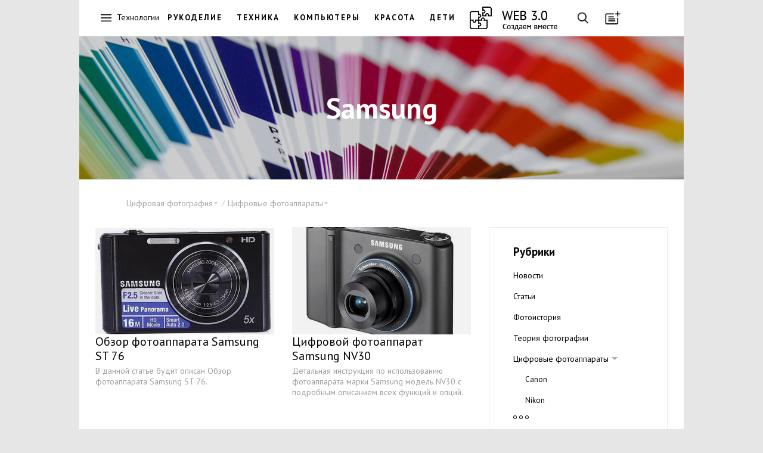

--- FILE ---
content_type: text/html; charset=cp1251
request_url: https://web-3.ru/ephoto/camera/samsung/
body_size: 10290
content:
<!DOCTYPE html>
<html lang="ru">
<head>
    <meta name="viewport" content="width=device-width, initial-scale=1, maximum-scale=1, user-scalable=no"/>

  <title>Цифровая фотография / Samsung / Цифровые фотоаппараты</title>
    <meta name="Description" content="Все о цифровой фотографии и цифровых фотоаппаратах. Обзоры, тесты фотокамер. Общение с единомышленниками, помощь в выборе фотоаппарата, обсуждение новинок. Советы по выбору фотоаппарата и фотообъектива. Фотогалереи известных фотографов. Словарь фото терминов. Полезные ресурсы по цифровой фотографии." />  <meta name="Keywords" content="Цифровая фотография цифровые фотоаппараты" />      <meta name="5a7286da9da8b35c90e53363a3b6d9f1" content="">
<meta name='yandex-verification' content='663e7416f175714d' />

<!--[if lt IE 9]>
    <script src=http://html5shiv.googlecode.com/svn/trunk/html5.js></script>
<![endif]-->

    <link rel="stylesheet" href="//web-3.ru/build/css/vendor.min.css"/>
    <link rel="stylesheet" href="//web-3.ru/build/css/main.min.css?11"/>
    <link href="https://fonts.googleapis.com/css?family=PT+Sans:400,700&subset=latin,cyrillic" rel="stylesheet" type="text/css"/>



<script>
function checkImg(e){var t=!1,o=e.src,i=/cacheimages\/..\/(.*)/i,n=o.match(i);if(n&&GetCookie(n[1])&&(t=!0),!t){var i=/data\/products\/gallery\/(.*)/i,n=o.match(i);n&&GetCookie(n[1])&&(t=!0)}t&&("function"==typeof loadToCache?(DeleteCookie(n[1]),loadToCache(e)):setTimeout(function(){checkImg(e)},500))}function setRefer(){if(!IsCookieEnabled)return!1;var e=new Date;e=e.getTime(),SetCookie("time_start",e);var t=GetCookie("tkat_refer");t||SetCookie("tkat_refer",document.referrer?document.referrer:"bookmark "+document.location.href,e+288e5,"."+String(window.location.hostname.match(/[a-z0-9\-]+\.[a-z]+$/)),"/")}function SetCookie(e,t){var o=SetCookie.arguments,i=SetCookie.arguments.length;if(2==i)return void(document.cookie=e+"="+escape(t.toString())+"; path=/");var n=!1;if(i>2&&null!=o[2]){var r="number"!=typeof o[2]?Date.parse(o[2].toString()):o[2];isNaN(r)||(n=new Date(r))}document.cookie=e+"="+escape(t.toString())+(n?"; expires="+n.toGMTString():"")+(i>3&&o[3]?"; domain="+o[3]:"")+(i>4&&o[4]?"; path="+o[4]:"; path=/")+(i>5&&o[5]?"; secure":"")}function GetCookie(e){if("string"==typeof e&&e.length){var t,o=0,i=e+"=",n=document.cookie;do if(t=o+i.length,n.substring(o,t)==i){var r=n.indexOf(";",t);return 0>r&&(r=n.length),unescape(n.substring(t,r))}while(o=n.indexOf(" ",t)+1)}return null}function DeleteCookie(e){document.cookie=e+"=0; expires="+new Date(0).toGMTString()}function IsCookieEnabled(){if("undefined"!=typeof navigator.cookieEnabled)return navigator.cookieEnabled;var e="__V_TEST_COOKIE_NAME_";return SetCookie(e,"1"),null!=GetCookie(e)?(DeleteCookie(e),!0):!1}authValue=GetCookie("Web3CookieAuthor")?"auth":"noauth",setRefer(),setInterval(function(){SetCookie("time_action",(new Date).getTime())},1e3);
</script>


<!-- Google.Analitics -->
<script>
  (function(i,s,o,g,r,a,m){i['GoogleAnalyticsObject']=r;i[r]=i[r]||function(){
  (i[r].q=i[r].q||[]).push(arguments)},i[r].l=1*new Date();a=s.createElement(o),
  m=s.getElementsByTagName(o)[0];a.async=1;a.src=g;m.parentNode.insertBefore(a,m)
  })(window,document,'script','//www.google-analytics.com/analytics.js','ga');
  ga('create', 'UA-45167799-1', {'allowLinker':true});
  ga('require','linker');
  ga('linker:autoLink',['tkat.ru']);
  ga('send', 'pageview', {'dimension1' : authValue} );
  setTimeout("ga('send', 'event', '30_seconds', 'read')",30000);
</script>
<!-- /Google.Analitics -->


<!-- Yandex.RTB -->
<script src="//an.yandex.ru/system/context.js"></script>

<!--script>window.yaCon­textCb=window.yaCont­extCb||[]</script>
<script src="https://yandex.ru/ad­s/system/context.js" async></script-->

<style>.page--main{padding-top: 0 !important;}</style>
</head>
<body id="body" class="body">



<!--style>
.main-nav__logo { height: 45px !important; }
.main-nav__llogo:hover:before, .main-nav__llogo:hover:after {
    background: transparent !important;
}
</style>
<style>
.main-nav { /*position: relative;*/ padding-top: 50px;
    background: #FFFFFF url("/images/web_decor.jpg") repeat-x scroll left top !important;
}
.main-nav__logo { top: 60px; /*background-image: url("/images/web_logo_ny.png"); */}
/*@media screen and (min-width: 200px) and (max-width: 640px) { .main-nav__logo { background-image: none !important; } }*/
</style>
<!--style>
.main-nav__logo { background-image: url("/images/logo.23.png"); }
@media screen and (min-width: 200px) and (max-width: 640px) { .main-nav__logo { background-image: none !important; } }
</style-->

<header>
  <nav class="main-nav">
      <a href="" class="main-nav__btn main-nav__burger"></a>
      
    <a href="https://web-3.ru" class="main-nav__logo" ></a>

        <div class="main-nav__horizont-menu">
      <ul class="main-nav__horizont-menu">
              <li><span>Технологии</span></li>
                      <li><a href="//fancywork.web-3.ru/" class="">Рукоделие</a></li>
        <li><a href="//bt.web-3.ru/" class="" title="Бытовая техника" >Техника</a></li>
        <li><a href="//comp.web-3.ru/" class="">Компьютеры</a></li>
        <li><a href="//beauty.web-3.ru/" class="" title="Красота и здоровье">Красота</a></li>
        <li><a href="//baby.web-3.ru/" class="" title="Воспитание детей">Дети</a></li>
              <li><a href="https://web-3.ru" class="main-nav__llogo"></a></li>
      </ul>
    </div>
    
    <div class="main-nav__buttons">
      <a href="" class="main-nav__btn main-nav__btn--search"></a>
      <a href="" class="main-nav__btn main-nav__btn--add" title="Загрузка мастера публикаций"
        data-link="/ajax.php?mod=publicsBundle&amp;lib=master&amp;act=open&amp;admin=0&amp;siteId=103&amp;razdelId=2529"></a><a class="main-nav__btn--auth" data-link="//web-3.ru/admin.php?mod=w3UsersBundle&amp;lib=auth&amp;admin=0" title="Авторизация в системе">войти</a></div>
    <div class="search">

<div class="ya-site-form ya-site-form_inited_no" onclick="return {'bg': 'transparent', 'publicname': 'web-3', 'target': '_self', 'language': 'ru', 'encoding': 'windows-1251', 'suggest': true, 'tld': 'ru', 'site_suggest': true, 'action': '/search/', 'constraintid': '5', 'webopt': false, 'fontsize': 16, 'arrow': false, 'fg': '#000000', 'searchid': '2092229', 'logo': 'rb', 'websearch': false, 'type': 3}">
<form action="http://yandex.ru/sitesearch" method="get" target="_self"><input type="hidden" name="searchid" value="2092229" /><input type="hidden" name="l10n" value="ru" /><input type="hidden" name="reqenc" value="" /><input class="search__input" placeholder="Введите ваш запрос..." type="text" name="text" value="" /><input type="submit" value="Найти" style="display:none;" /></form>
</div>
<button class="search__btn">Найти</button>
    </div>


  </nav>

  <nav class="main-menu">
    <div class="main-menu__first-level">
      <a href="" class="main-menu__btn-close"></a>
      <ul class="main-menu__list">
              <li class="main-menu__main-link"><a class="link-hot" href="">
          <div class="main-menu__icon icons-hot"></div>
          <span>Горячее</span>
        </a></li>
                      <li class="main-menu__main-link"><a href="">
          <img src="/images/menu/avto.png" class="main-menu__icon" alt="" />
          <span>Авто</span>
        </a></li>
                <li class="main-menu__main-link"><a href="">
          <img src="/images/menu/buisness.png" class="main-menu__icon" alt="" />
          <span>Бизнес</span>
        </a></li>
                <li class="main-menu__main-link"><a href="">
          <img src="/images/menu/house.png" class="main-menu__icon" alt="" />
          <span>Дом</span>
        </a></li>
                <li class="main-menu__main-link"><a href="">
          <img src="/images/menu/internet.png" class="main-menu__icon" alt="" />
          <span>Интернет</span>
        </a></li>
                <li class="main-menu__main-link"><a href="">
          <img src="/images/menu/medicine.png" class="main-menu__icon" alt="" />
          <span>Медицина</span>
        </a></li>
                <li class="main-menu__main-link"><a href="">
          <img src="/images/menu/education.png" class="main-menu__icon" alt="" />
          <span>Образование</span>
        </a></li>
                <li class="main-menu__main-link"><a href="">
          <img src="/images/menu/sport.png" class="main-menu__icon" alt="" />
          <span>Спорт</span>
        </a></li>
                <li class="main-menu__main-link"><a href="">
          <img src="/images/menu/building.png" class="main-menu__icon" alt="" />
          <span>Строительство</span>
        </a></li>
                <li class="main-menu__main-link"><a href="">
          <img src="/images/menu/technology.png" class="main-menu__icon" alt="" />
          <span>Технологии</span>
        </a></li>
                <li class="main-menu__main-link"><a href="">
          <img src="/images/menu/tourism.png" class="main-menu__icon" alt="" />
          <span>Туризм</span>
        </a></li>
                <li class="main-menu__main-link"><a href="">
          <img src="/images/menu/hobby.png" class="main-menu__icon" alt="" />
          <span>Хобби</span>
        </a></li>
              </ul>
    </div>
    <div class="main-menu__second-level">
      <a class="main-menu__btn-back"></a>
            <div class="menu__section menu__section_hot">
        <span class="main-menu__title">Горячее</span>
        <ul class="menu--dark">
                  <li class="menu__item menu__item"><a href="https://web-3.ru/culinar/cubook/curecip/?act=full&amp;id_article=34101">Пицца на пельменном тесте</a></li>
                  <li class="menu__item menu__item"><a href="https://web-3.ru/electrotexnika/electricstation/petrol/?act=full&amp;id_article=2646">Синхронный или асинхронный: какой генератор выбрать</a></li>
                  <li class="menu__item menu__item"><a href="https://web-3.ru/copywriting/articles/content/?act=full&amp;id_article=40310">Как новичку начать работу на бирже статей eTXT</a></li>
                  <li class="menu__item menu__item"><a href="https://web-3.ru/comp/pc/nettop/?act=full&amp;id_article=5406">Преимущества и недостатки неттопов</a></li>
                  <li class="menu__item menu__item"><a href="https://web-3.ru/fancywork/sewing/?act=full&amp;id_article=13603">Какие бывают лапки для швейных машин</a></li>
                  <li class="menu__item menu__item"><a href="https://web-3.ru/mobile/setting/?act=full&amp;id_article=26486">Как увеличить память на андроиде, если у вас Самсунг (из личного опыта)</a></li>
                  <li class="menu__item menu__item"><a href="https://web-3.ru/psychology/razdpsy/psihsem/?act=full&amp;id_article=24269">Роль женщины в семье</a></li>
                  <li class="menu__item menu__item"><a href="https://web-3.ru/audio-video/televideo/tvsets/articlestv/?act=full&amp;id_article=10845">Как сравнить телевизоры Samsung серий: 4, 5, 6, 7, 8 и 9 по их параметрам?</a></li>
                  <li class="menu__item menu__item"><a href="https://web-3.ru/beauty/worldbeauty/bodycare/?act=full&amp;id_article=30499">Воск для эпиляции в домашних условиях: рецепты от древних времен до сегодня</a></li>
                </ul>
      </div>
                                  <div class="menu__section ">
        <h1 class="main-menu__title">Авто</h1>
        <ul class="menu--dark">
                    <li class="menu__item"><a href="https://web-3.ru/auto">Авто</a></li>
                                  <li class="menu__item"><a href="https://web-3.ru/audi">Audi</a></li>
                          <li class="menu__item"><a href="https://web-3.ru/bmw">BMW</a></li>
                          <li class="menu__item"><a href="https://web-3.ru/chevrolet">Chevrolet</a></li>
                          <li class="menu__item"><a href="https://web-3.ru/citroen">Citroen</a></li>
                          <li class="menu__item"><a href="https://web-3.ru/ford">Ford</a></li>
                          <li class="menu__item"><a href="https://web-3.ru/gw">Great Wall</a></li>
                          <li class="menu__item"><a href="https://web-3.ru/honda">Honda</a></li>
                          <li class="menu__item"><a href="https://web-3.ru/hyundai">Hyundai</a></li>
                          <li class="menu__item"><a href="https://web-3.ru/kia">Kia</a></li>
                          <li class="menu__item"><a href="https://web-3.ru/mazda">Mazda</a></li>
                          <li class="menu__item"><a href="https://web-3.ru/mercedes">Mercedes-Benz</a></li>
                          <li class="menu__item"><a href="https://web-3.ru/mitsubishi">Mitsubishi</a></li>
                          <li class="menu__item"><a href="https://web-3.ru/nissan">Nissan</a></li>
                          <li class="menu__item"><a href="https://web-3.ru/opel">Opel</a></li>
                          <li class="menu__item"><a href="https://web-3.ru/peugeot">Peugeot</a></li>
                          <li class="menu__item"><a href="https://web-3.ru/renault">Renault</a></li>
                          <li class="menu__item"><a href="https://web-3.ru/skoda">Skoda</a></li>
                          <li class="menu__item"><a href="https://web-3.ru/subaru">Subaru</a></li>
                          <li class="menu__item"><a href="https://web-3.ru/suzuki">Suzuki</a></li>
                          <li class="menu__item"><a href="https://web-3.ru/toyota">Toyota</a></li>
                          <li class="menu__item"><a href="https://web-3.ru/vw">Volkswagen</a></li>
                          <li class="menu__item"><a href="https://web-3.ru/volvo">Volvo</a></li>
                          <li class="menu__item"><a href="https://web-3.ru/autosound">Автозвук</a></li>
                          <li class="menu__item"><a href="https://web-3.ru/vaz">ВАЗ</a></li>
                          <li class="menu__item"><a href="https://web-3.ru/disk">Шины и диски</a></li>
                          </ul></div>        <div class="menu__section ">
        <h1 class="main-menu__title">Бизнес</h1>
        <ul class="menu--dark">
                                  <li class="menu__item"><a href="https://web-3.ru/crm">CRM</a></li>
                                                              <li class="menu__item"><a href="https://web-3.ru/pr">PR</a></li>
                          <li class="menu__item"><a href="https://web-3.ru/banki">Банки</a></li>
                          <li class="menu__item"><a href="https://web-3.ru/dom-services">Бытовые услуги</a></li>
                          <li class="menu__item"><a href="https://web-3.ru/hotel">Гостиницы</a></li>
                          <li class="menu__item"><a href="https://web-3.ru/gpinfo">Грузоперевозки</a></li>
                          <li class="menu__item"><a href="https://web-3.ru/small-business">Малый бизнес</a></li>
                          <li class="menu__item"><a href="https://web-3.ru/marketing">Маркетинг</a></li>
                          <li class="menu__item"><a href="https://web-3.ru/realty">Недвижимость</a></li>
                          <li class="menu__item"><a href="https://web-3.ru/pay-system">Платежные системы</a></li>
                          <li class="menu__item"><a href="https://web-3.ru/printing">Полиграфия</a></li>
                          <li class="menu__item"><a href="https://web-3.ru/politics-society">Политика и общество</a></li>
                          <li class="menu__item"><a href="https://web-3.ru/copywriting">Портал копирайтеров</a></li>
                          <li class="menu__item"><a href="https://web-3.ru/translations">Портал переводчиков</a></li>
                          <li class="menu__item"><a href="https://web-3.ru/legal-services">Права и законы</a></li>
                          <li class="menu__item"><a href="https://web-3.ru/reklama">Реклама</a></li>
                          <li class="menu__item"><a href="https://web-3.ru/insurance">Страхование</a></li>
                                      <li class="menu__item"><a href="https://web-3.ru/investments">Финансы и инвестиции</a></li>
                                      </ul></div>        <div class="menu__section ">
        <h1 class="main-menu__title">Дом</h1>
        <ul class="menu--dark">
                                  <li class="menu__item"><a href="https://web-3.ru/bt">Бытовая техника</a></li>
                          <li class="menu__item"><a href="https://web-3.ru/baby">Воспитание детей</a></li>
                          <li class="menu__item"><a href="https://web-3.ru/ogorod">Дача, сад, огород</a></li>
                          <li class="menu__item"><a href="https://web-3.ru/pets">Домашние животные</a></li>
                          <li class="menu__item"><a href="https://web-3.ru/flat">Квартирный вопрос</a></li>
                          <li class="menu__item"><a href="https://web-3.ru/cinema">Кино</a></li>
                          <li class="menu__item"><a href="https://web-3.ru/beauty">Красота и здоровье</a></li>
                          <li class="menu__item"><a href="https://web-3.ru/drink">Напитки, алкоголь, курение</a></li>
                                                                                      <li class="menu__item"><a href="https://web-3.ru/holiday">Праздники</a></li>
                          <li class="menu__item"><a href="https://web-3.ru/razvedem">Развод</a></li>
                          <li class="menu__item"><a href="https://web-3.ru/pogenim">Свадьба</a></li>
                          <li class="menu__item"><a href="https://web-3.ru/fanshui">Фэн-шуй</a></li>
                          </ul></div>        <div class="menu__section ">
        <h1 class="main-menu__title">Интернет</h1>
        <ul class="menu--dark">
                                  <li class="menu__item"><a href="https://web-3.ru/inetmark">Интернет маркетинг</a></li>
                          <li class="menu__item"><a href="https://web-3.ru/popular">Популярные ресурсы</a></li>
                          <li class="menu__item"><a href="https://web-3.ru/site-development">Создание сайта</a></li>
                          <li class="menu__item"><a href="https://web-3.ru/hosting">Хостинг</a></li>
                          </ul></div>        <div class="menu__section ">
        <h1 class="main-menu__title">Медицина</h1>
        <ul class="menu--dark">
                                  <li class="menu__item"><a href="https://web-3.ru/pregnancy">Беременность</a></li>
                          <li class="menu__item"><a href="https://web-3.ru/ginecologiy">Гинекология</a></li>
                          <li class="menu__item"><a href="https://web-3.ru/vision">Зрение</a></li>
                          <li class="menu__item"><a href="https://web-3.ru/yoga">Йога</a></li>
                          <li class="menu__item"><a href="https://web-3.ru/family-med">Семейная медицина</a></li>
                          <li class="menu__item"><a href="https://web-3.ru/dentes">Стоматология</a></li>
                          <li class="menu__item"><a href="https://web-3.ru/urinology">Урология</a></li>
                          </ul></div>        <div class="menu__section ">
        <h1 class="main-menu__title">Образование</h1>
        <ul class="menu--dark">
                                  <li class="menu__item"><a href="https://web-3.ru/mba">MBA</a></li>
                          <li class="menu__item"><a href="https://web-3.ru/astronomy">Астрономия</a></li>
                          <li class="menu__item"><a href="https://web-3.ru/dtraining">Дистанционное обучение</a></li>
                          <li class="menu__item"><a href="https://web-3.ru/encourse">Изучение английского языка</a></li>
                          <li class="menu__item"><a href="https://web-3.ru/germanlang">Изучение немецкого языка</a></li>
                          <li class="menu__item"><a href="https://web-3.ru/find-work">Поиск работы</a></li>
                          <li class="menu__item"><a href="https://web-3.ru/psychology">Психология</a></li>
                          <li class="menu__item"><a href="https://web-3.ru/trainingi">Тренинги</a></li>
                          </ul></div>        <div class="menu__section ">
        <h1 class="main-menu__title">Спорт</h1>
        <ul class="menu--dark">
                    <li class="menu__item"><a href="https://web-3.ru/sport">Спорт</a></li>
                                              <li class="menu__item"><a href="https://web-3.ru/billiard">Бильярд</a></li>
                          <li class="menu__item"><a href="https://web-3.ru/bodybuild">Бодибилдинг</a></li>
                          <li class="menu__item"><a href="https://web-3.ru/bike">Велосипеды</a></li>
                          <li class="menu__item"><a href="https://web-3.ru/diving">Дайвинг</a></li>
                          <li class="menu__item"><a href="https://web-3.ru/cards">Карточные игры</a></li>
                                      </ul></div>        <div class="menu__section ">
        <h1 class="main-menu__title">Строительство</h1>
        <ul class="menu--dark">
                                  <li class="menu__item"><a href="https://web-3.ru/condi">Вентиляция и кондиционеры</a></li>
                          <li class="menu__item"><a href="https://web-3.ru/sauna">Все о сауне</a></li>
                          <li class="menu__item"><a href="https://web-3.ru/doors">Двери и лестницы</a></li>
                          <li class="menu__item"><a href="https://web-3.ru/treehome">Деревянные дома</a></li>
                          <li class="menu__item"><a href="https://web-3.ru/dekorhome">Дизайн интерьера</a></li>
                          <li class="menu__item"><a href="https://web-3.ru/instruments">Инструменты</a></li>
                          <li class="menu__item"><a href="https://web-3.ru/cottage">Коттеджи</a></li>
                                                  <li class="menu__item"><a href="https://web-3.ru/land">Ландшафтный дизайн</a></li>
                          <li class="menu__item"><a href="https://web-3.ru/mebel">Мебель</a></li>
                          <li class="menu__item"><a href="https://web-3.ru/finishmat">Отделочные материалы</a></li>
                          <li class="menu__item"><a href="https://web-3.ru/gas">Отопление. Газ.</a></li>
                          <li class="menu__item"><a href="https://web-3.ru/plast-win">Пластиковые окна</a></li>
                          <li class="menu__item"><a href="https://web-3.ru/stone">Плитка. Камень.</a></li>
                          <li class="menu__item"><a href="https://web-3.ru/remont">Ремонт квартир</a></li>
                          <li class="menu__item"><a href="https://web-3.ru/suntexnika">Сантехника</a></li>
                          <li class="menu__item"><a href="https://web-3.ru/electrotexnika">Электротехника</a></li>
                          </ul></div>        <div class="menu__section menu__section--active">
        <h1 class="main-menu__title">Технологии</h1>
        <ul class="menu--dark">
                                  <li class="menu__item"><a href="https://web-3.ru/apple">Apple</a></li>
                          <li class="menu__item"><a href="https://web-3.ru/iptelefoniy">IP телефония</a></li>
                          <li class="menu__item"><a href="https://web-3.ru/audio-video">Аудио &amp; Видео</a></li>
                          <li class="menu__item"><a href="https://web-3.ru/comp">Компьютеры</a></li>
                          <li class="menu__item"><a href="https://web-3.ru/mobile">Мобильные телефоны</a></li>
                          <li class="menu__item"><a href="https://web-3.ru/system">Операционные системы</a></li>
                          <li class="menu__item"><a href="https://web-3.ru/sputniktel">Спутниковые телефоны</a></li>
                          <li class="menu__item"><a href="https://web-3.ru/ephoto">Цифровая фотография</a></li>
                          <li class="menu__item"><a href="https://web-3.ru/evideo">Цифровое видео</a></li>
                          <li class="menu__item"><a href="https://web-3.ru/watches">Часы и аксессуары</a></li>
                          </ul></div>        <div class="menu__section ">
        <h1 class="main-menu__title">Туризм</h1>
        <ul class="menu--dark">
                    <li class="menu__item"><a href="https://web-3.ru/tourism">Туризм</a></li>
                                  <li class="menu__item"><a href="https://web-3.ru/austria">Австрия</a></li>
                          <li class="menu__item"><a href="https://web-3.ru/bulgaria">Болгария</a></li>
                          <li class="menu__item"><a href="https://web-3.ru/brazil">Бразилия</a></li>
                          <li class="menu__item"><a href="https://web-3.ru/germany">Германия</a></li>
                          <li class="menu__item"><a href="https://web-3.ru/greek">Греция</a></li>
                          <li class="menu__item"><a href="https://web-3.ru/egypt">Египет</a></li>
                          <li class="menu__item"><a href="https://web-3.ru/israel">Израиль</a></li>
                          <li class="menu__item"><a href="https://web-3.ru/ispaniy">Испания</a></li>
                          <li class="menu__item"><a href="https://web-3.ru/italy">Италия</a></li>
                          <li class="menu__item"><a href="https://web-3.ru/katar">Катар</a></li>
                          <li class="menu__item"><a href="https://web-3.ru/china">Китай</a></li>
                          <li class="menu__item"><a href="https://web-3.ru/portugal">Португалия</a></li>
                          <li class="menu__item"><a href="https://web-3.ru/russia">Россия</a></li>
                          <li class="menu__item"><a href="https://web-3.ru/stourism">Спортивный туризм</a></li>
                          <li class="menu__item"><a href="https://web-3.ru/taiwan">Тайвань</a></li>
                          <li class="menu__item"><a href="https://web-3.ru/turkey">Турция</a></li>
                          <li class="menu__item"><a href="https://web-3.ru/ukraine">Украина</a></li>
                          <li class="menu__item"><a href="https://web-3.ru/france">Франция</a></li>
                          </ul></div>        <div class="menu__section ">
        <h1 class="main-menu__title">Хобби</h1>
        <ul class="menu--dark">
                                  <li class="menu__item"><a href="https://web-3.ru/culinar">Кулинария</a></li>
                          <li class="menu__item"><a href="https://web-3.ru/music">Музыка</a></li>
                          <li class="menu__item"><a href="https://web-3.ru/hunt">Охота</a></li>
                          <li class="menu__item"><a href="https://web-3.ru/fancywork">Рукоделие</a></li>
                          <li class="menu__item"><a href="https://web-3.ru/fishing">Рыбалка</a></li>
                  </ul></div>
    </div>
  </nav>



  </header>
<!-- Yandex.RTB R-A-4415457-1 --> 
<div class="page"><div id="yandex_rtb_R-A-4415457-1"></div></div>
<script> window.yaContextCb.push(()=>{ Ya.Context.AdvManager.render({ "blockId": "R-A-4415457-1", "renderTo": "yandex_rtb_R-A-4415457-1" }) }) </script>


  <div class="wf-cover">
    <img class="wf-cover__img" src="/data/covers/ephoto/ephoto_big.jpg" onerror="this.src='/data/covers/guide/guide_big.jpg'"/>
    <div class="wf-cover__wrap">
      
              <h1 class="wf-cover__title">Samsung</h1>        
            </div>
  </div>

  <div class="page">
  
    <div style="padding: 30px 0 0 20px; max-width: 45rem; z-index: 10;">      <div class="article__navs">
        <ul class="crumbs article__crumbs"><li class="crumbs__item">
                        <span class="crumbs__title">Цифровая фотография</span>
            <ul class="crumbs__list">
              <a class="crumbs__list-close-btn"></a>
              <li class="crumbs__link crumbs__link--active"><a href="https://web-3.ru/ephoto/">Цифровая фотография</a></li><li class="crumbs__link"><a href="https://web-3.ru/ephoto/news/">Новости</a></li><li class="crumbs__link"><a href="https://web-3.ru/ephoto/articles/">Статьи</a></li><li class="crumbs__link"><a href="https://web-3.ru/ephoto/history/">Фотоистория</a></li><li class="crumbs__link"><a href="https://web-3.ru/ephoto/fototeor/">Теория фотографии</a></li><li class="crumbs__link"><a href="https://web-3.ru/ephoto/camera/">Цифровые фотоаппараты</a></li><li class="crumbs__link"><a href="https://web-3.ru/ephoto/choose/">Выбираем цифровой фотоаппарат</a></li><li class="crumbs__link"><a href="https://web-3.ru/ephoto/lens/">Обзоры объективов</a></li><li class="crumbs__link"><a href="https://web-3.ru/ephoto/lenses/">Выбираем объектив</a></li><li class="crumbs__link"><a href="https://web-3.ru/ephoto/person/">Персоналии</a></li><li class="crumbs__link"><a href="https://web-3.ru/ephoto/gallery/">Фотогалереи</a></li><li class="crumbs__link"><a href="https://web-3.ru/ephoto/photodict/">Фотословарь</a></li><li class="crumbs__link"><a href="https://web-3.ru/ephoto/files/">Файлы</a></li><li class="crumbs__link"><a href="https://web-3.ru/ephoto/book/">Книги</a></li><li class="crumbs__link"><a href="https://web-3.ru/ephoto/sites/">Полезные ресурсы</a></li><li class="crumbs__link"><a href="https://web-3.ru/ephoto/opros/">Опросы</a></li><li class="crumbs__link"><a href="https://web-3.ru/ephoto/about/">О проекте</a></li><li class="crumbs__link"><a href="https://web-3.ru/ephoto/catalog/">Где купить?</a></li><li class="crumbs__link"><a href="https://web-3.ru/ephoto/digitalphotoframes/">Цифровые фоторамки - обзоры</a></li></ul>
                      </li><li class="crumbs__item">
                        <span class="crumbs__title">Цифровые фотоаппараты</span>
            <ul class="crumbs__list">
              <a class="crumbs__list-close-btn"></a>
              <li class="crumbs__link crumbs__link--active"><a href="https://web-3.ru/ephoto/camera/">Цифровые фотоаппараты</a></li><li class="crumbs__link"><a href="https://web-3.ru/ephoto/camera/canon/">Canon</a></li><li class="crumbs__link"><a href="https://web-3.ru/ephoto/camera/nikon/">Nikon</a></li><li class="crumbs__link"><a href="https://web-3.ru/ephoto/camera/olympus/">Olympus</a></li><li class="crumbs__link"><a href="https://web-3.ru/ephoto/camera/pentax/">Pentax</a></li><li class="crumbs__link"><a href="https://web-3.ru/ephoto/camera/sony/">Sony</a></li><li class="crumbs__link"><a href="https://web-3.ru/ephoto/camera/fujifilm/">Fujifilm</a></li><li class="crumbs__link"><a href="https://web-3.ru/ephoto/camera/panasonic/">Panasonic</a></li><li class="crumbs__link"><a href="https://web-3.ru/ephoto/camera/samsung/">Samsung</a></li></ul>
                      </li></ul>
     </div>
</div>
  <style> .news__date { z-index: 0 !important; } </style>
  
            <div class="grid">
        <div class="grid__sizer"></div>
        
<div class="grid__aside "  >
      <nav class="category-menu">
        <h3 class="category-menu__title">Рубрики</h3>
        <ul class="category-menu__nav"><li class="category-menu__item "><a href="https://web-3.ru/ephoto/news/">Новости</a></li>        <li class="category-menu__item "><a href="https://web-3.ru/ephoto/articles/">Статьи</a></li>        <li class="category-menu__item "><a href="https://web-3.ru/ephoto/history/">Фотоистория</a></li>        <li class="category-menu__item "><a href="https://web-3.ru/ephoto/fototeor/">Теория фотографии</a></li>        <li class="category-menu__item category-menu__item--parent ">
                <a href="https://web-3.ru/ephoto/camera/">Цифровые фотоаппараты</a>
                <ul class="category-menu__sub-nav">        <li class="category-menu__item "><a href="https://web-3.ru/ephoto/camera/canon/">Canon</a></li>        <li class="category-menu__item "><a href="https://web-3.ru/ephoto/camera/nikon/">Nikon</a></li>        <li class="category-menu__item "><a href="https://web-3.ru/ephoto/camera/olympus/">Olympus</a></li>        <li class="category-menu__item "><a href="https://web-3.ru/ephoto/camera/pentax/">Pentax</a></li>        <li class="category-menu__item "><a href="https://web-3.ru/ephoto/camera/sony/">Sony</a></li>        <li class="category-menu__item "><a href="https://web-3.ru/ephoto/camera/fujifilm/">Fujifilm</a></li>        <li class="category-menu__item "><a href="https://web-3.ru/ephoto/camera/panasonic/">Panasonic</a></li>        <li class="category-menu__item category-menu__item--active"><a href="https://web-3.ru/ephoto/camera/samsung/">Samsung</a></li>        </ul>                <li class="category-menu__item "><a href="https://web-3.ru/ephoto/choose/">Выбираем цифровой фотоаппарат</a></li>        <li class="category-menu__item "><a href="https://web-3.ru/ephoto/lens/">Обзоры объективов</a></li>        <li class="category-menu__item "><a href="https://web-3.ru/ephoto/lenses/">Выбираем объектив</a></li>        <li class="category-menu__item "><a href="https://web-3.ru/ephoto/person/">Персоналии</a></li>        <li class="category-menu__item "><a href="https://web-3.ru/ephoto/gallery/">Фотогалереи</a></li>        <li class="category-menu__item "><a href="https://web-3.ru/ephoto/photodict/">Фотословарь</a></li>        <li class="category-menu__item "><a href="https://web-3.ru/ephoto/files/">Файлы</a></li>        <li class="category-menu__item "><a href="https://web-3.ru/ephoto/book/">Книги</a></li>        <li class="category-menu__item "><a href="https://web-3.ru/ephoto/sites/">Полезные ресурсы</a></li>        <li class="category-menu__item "><a href="https://web-3.ru/ephoto/opros/">Опросы</a></li>        <li class="category-menu__item "><a href="https://web-3.ru/ephoto/about/">О проекте</a></li>        <li class="category-menu__item "><a href="https://web-3.ru/ephoto/catalog/">Где купить?</a></li>        <li class="category-menu__item "><a href="https://web-3.ru/ephoto/digitalphotoframes/">Цифровые фоторамки - обзоры</a></li>                </ul>
        <a href="" class="category-menu__btn-more"></a>
      </nav>

    <!--div class="grid__aside-banners">

        




    </div-->

        </div>

        
                      
      <a class="grid__item thumbnail" href="https://web-3.ru/ephoto/camera/samsung/?act=full&amp;id_article=22285">
        <div class="thumbnail__img-wrapper  ">
                  <img class="thumbnail__image" src="/data/articles/22285/1.300x180.jpg" alt="">
                  <div class="thumbnail__info">
            <span class="thumbnail__label-viewed">552</span>
            <span class="thumbnail__label-comments">0</span>
            <span class="thumbnail__label-date">10 ноября
</span>
          </div>
        </div>
                <h3 class="thumbnail__heading">Обзор фотоаппарата Samsung ST 76</h3>
        <p class="thumbnail__text">В данной статье будит описан Обзор фотоаппарата Samsung ST 76.</p>
      </a>
                    
      <a class="grid__item thumbnail" href="https://web-3.ru/ephoto/camera/samsung/?act=full&amp;id_article=21809">
        <div class="thumbnail__img-wrapper  ">
                  <img class="thumbnail__image" src="/data/articles/21809/5.300x180.jpg" alt="">
                  <div class="thumbnail__info">
            <span class="thumbnail__label-viewed">1017</span>
            <span class="thumbnail__label-comments">1</span>
            <span class="thumbnail__label-date">25 октября
</span>
          </div>
        </div>
                <h3 class="thumbnail__heading">Цифровой фотоаппарат Samsung NV30</h3>
        <p class="thumbnail__text">Детальная инструкция по использованию фотоаппарата марки Samsung модель NV30 с подробным описанием всех функций и опций. </p>
      </a>
                    
      <a class="grid__item thumbnail" href="https://web-3.ru/ephoto/camera/samsung/?act=full&amp;id_article=21044">
        <div class="thumbnail__img-wrapper  ">
                  <img class="thumbnail__image" src="/data/articles/21044/1.300x180.jpg" alt="">
                  <div class="thumbnail__info">
            <span class="thumbnail__label-viewed">12</span>
            <span class="thumbnail__label-comments">0</span>
            <span class="thumbnail__label-date">28 сентября
</span>
          </div>
        </div>
                <h3 class="thumbnail__heading">Особенности беззеркальной камеры Galaxy NX от Samsung</h3>
        <p class="thumbnail__text">В статье описывается модель беззеркальной камеры Galaxy NX от  Samsung и ее функциональные...</p>
      </a>
                    
      <a class="grid__item thumbnail" href="https://web-3.ru/ephoto/camera/samsung/?act=full&amp;id_article=18357">
        <div class="thumbnail__img-wrapper  ">
                  <img class="thumbnail__image" src="/data/articles/18357/6.300x180.jpg" alt="">
                  <div class="thumbnail__info">
            <span class="thumbnail__label-viewed">131</span>
            <span class="thumbnail__label-comments">0</span>
            <span class="thumbnail__label-date">29 мая
</span>
          </div>
        </div>
                <h3 class="thumbnail__heading">Сделай свой снимок уникальным вместе с Samsung NX2000</h3>
        <p class="thumbnail__text">Samsung Electronics – один из самых известных в современном мире производителей электроники – не...</p>
      </a>
                    
      <a class="grid__item thumbnail" href="https://web-3.ru/ephoto/camera/samsung/?act=full&amp;id_article=18187">
        <div class="thumbnail__img-wrapper  ">
                  <img class="thumbnail__image" src="/data/articles/18187/2.300x180.jpg" alt="">
                  <div class="thumbnail__info">
            <span class="thumbnail__label-viewed">1751</span>
            <span class="thumbnail__label-comments">0</span>
            <span class="thumbnail__label-date">24 мая
</span>
          </div>
        </div>
                <h3 class="thumbnail__heading">Обзор цифровой смарт-камеры Samsung WB350F</h3>
        <p class="thumbnail__text">Не так давно на рынке появился цифровой компактный фотоаппарат от компании Samsung, модель WB350F...... читать далее</p>
      </a>
                    
      <a class="grid__item thumbnail" href="https://web-3.ru/ephoto/camera/samsung/?act=full&amp;id_article=18049">
        <div class="thumbnail__img-wrapper  ">
                  <img class="thumbnail__image" src="/data/articles/18049/1.300x180.jpg" alt="">
                  <div class="thumbnail__info">
            <span class="thumbnail__label-viewed">165</span>
            <span class="thumbnail__label-comments">2</span>
            <span class="thumbnail__label-date">20 мая
</span>
          </div>
        </div>
                <h3 class="thumbnail__heading">Смарт-камера Samsung EX2F</h3>
        <p class="thumbnail__text">В нашей статье Вам предстоит познакомиться с самым светосильным объективом компактных камер - это смарт-камера Samsung EX2F.</p>
      </a>
                    
      <a class="grid__item thumbnail" href="https://web-3.ru/ephoto/camera/samsung/?act=full&amp;id_article=17707">
        <div class="thumbnail__img-wrapper  ">
                  <img class="thumbnail__image" src="/data/articles/17707/1.300x180.jpg" alt="">
                  <div class="thumbnail__info">
            <span class="thumbnail__label-viewed">103</span>
            <span class="thumbnail__label-comments">0</span>
            <span class="thumbnail__label-date">08 мая
</span>
          </div>
        </div>
                <h3 class="thumbnail__heading">Компактный цифровой фотоаппарат Samsung NX 1000</h3>
        <p class="thumbnail__text">Компактный цифровой фотоаппарат Samsung NX 1000 со сменной оптикой является первенцем в линейке моделей NX.</p>
      </a>
                    
      <a class="grid__item thumbnail" href="https://web-3.ru/ephoto/camera/samsung/?act=full&amp;id_article=11221">
        <div class="thumbnail__img-wrapper  ">
                  <img class="thumbnail__image" src="/data/articles/11221/1.300x180.jpg" alt="">
                  <div class="thumbnail__info">
            <span class="thumbnail__label-viewed">1139</span>
            <span class="thumbnail__label-comments">0</span>
            <span class="thumbnail__label-date">23 августа
</span>
          </div>
        </div>
                <h3 class="thumbnail__heading">Samsung DV150F - фотоаппарат с фотошопом и интернетом</h3>
        <p class="thumbnail__text">Оригинальный фотоаппарат Samsung DV150F имеет два цветных ЖК-экрана и расширенные функции...</p>
      </a>
                    
      <a class="grid__item thumbnail" href="https://web-3.ru/ephoto/camera/samsung/?act=full&amp;id_article=9918">
        <div class="thumbnail__img-wrapper  ">
                  <img class="thumbnail__image" src="/data/articles/9918/1.300x180.jpg" alt="">
                  <div class="thumbnail__info">
            <span class="thumbnail__label-viewed">387</span>
            <span class="thumbnail__label-comments">0</span>
            <span class="thumbnail__label-date">10 июня
</span>
          </div>
        </div>
                <h3 class="thumbnail__heading">Цифровой фотоаппарат Samsung WB800F белый – и прекрасное мгновение остановлено!</h3>
        <p class="thumbnail__text">Описание свойств цифрового фотоаппарата Samsung WB800F.</p>
      </a>
                    
      <a class="grid__item thumbnail" href="https://web-3.ru/ephoto/camera/samsung/?act=full&amp;id_article=406">
        <div class="thumbnail__img-wrapper  ">
                  <img class="thumbnail__image" src="/data/articles/406/1.300x180.jpg" alt="">
                  <div class="thumbnail__info">
            <span class="thumbnail__label-viewed">760</span>
            <span class="thumbnail__label-comments">0</span>
            <span class="thumbnail__label-date">10 марта
</span>
          </div>
        </div>
                <h3 class="thumbnail__heading">Samsung GX-20</h3>
        <p class="thumbnail__text">Компания Samsung анонсировала GX-20, практически близнеца Pentax K20D, у камер практически один и тот же набор функций, и...</p>
      </a>
            </div>
          
                        
      
        </div>

    <a class="banner-w" href="http://guide.web-3.ru/">
      <h2 class="banner-w__heading">Начните получать постоянный доход! <br> Станьте автором на Web-3</h2>
    </a>
    <!-- /PAGE -->
    
    <!-- banner for writers -->
        <!-- /gallery -->

    <div class="pre-footer">
        <p class="pre-footer__text">Нашли ошибку в тексте? Выделите и нажмите Ctrl+Enter</p>
      <a class="pre-footer__up-btn" href="">Наверх</a>
    </div>
  <!-- /PAGE -->

  <footer class="footer">
    <nav class="footer__header">
      <div class="footer__social">
        <a target="_blank" href="https://vk.com/web_3_ru" class="btn-social btn-social--vk"></a>
              </div>
      <ul class="footer__nav">
        <li class="footer__nav-item"><a href="http://guide.web-3.ru/">Для авторов</a></li>
        <li class="footer__nav-item"><a href="https://web-3.ru/experts/advert/blog/">Статьи партнеров</a></li>
        <li class="footer__nav-item"><a href="http://guide.web-3.ru/reklama/">Рекламодателям</a></li>
        <li class="footer__nav-item"><a href="https://web-3.ru/feedback/">Контакты</a></li>
        <li class="footer__nav-item"><a href="https://web-3.ru/forum/">Форум</a></li>
        <li class="footer__nav-item"><a href="http://guide.web-3.ru/map/">Карта сайта</a></li>
      </ul>
    </nav>
<!-- LiveInternet --><script type="text/javascript"><!--
document.write("<a style='float: right' href='http://www.liveinternet.ru/click;web-3' "+
"target=_blank><img src='http://counter.yadro.ru/hit;web-3?t38.18;r"+
escape(document.referrer)+((typeof(screen)=="undefined")?"":
";s"+screen.width+"*"+screen.height+"*"+(screen.colorDepth?
screen.colorDepth:screen.pixelDepth))+";u"+escape(document.URL)+
";"+Math.random()+
"' alt='' title='LiveInternet' "+
"border=0 width=31 height=31><\/a>")//--></script>
<!-- /LiveInternet -->
    <p class="footer__text">
    Используя интернет ресурс web-3.ru, Вы соглашаетесь на обработку Ваших персональных данных (см. <a href="/data/conf_web3.docx" style="color: #CCC;">Политика конфиденциальности</a>), в противном случае вы должны прекратить использование ресурса.
    <br/>
    © Все права защищены. 2008–2026.
    </p>
  </footer>

<span class="b-main__boxLoading" style="display: none;" >&nbsp;</span>
<div id="container" style="display: none;">&nbsp;</div>

    <link rel='stylesheet' property="stylesheet" href='https://fonts.googleapis.com/css?family=PT+Sans:400,700&subset=latin,cyrillic' />

    <script src="https://ajax.googleapis.com/ajax/libs/jquery/2.1.4/jquery.min.js"></script>
    <script>window.jQuery || document.write('<script src="//web-3.ru/build/js/jquery.min.js">\x3C/script>')</script>
    <script charset="utf-8" src="//web-3.ru/build/js/vendor.min.js"></script>
    <script charset="utf-8"  src="//web-3.ru/build/js/main.min.js?12"></script>


    
<script>(function(w,d,c){var s=d.createElement('script'),h=d.getElementsByTagName('script')[0],e=d.documentElement;(' '+e.className+' ').indexOf(' ya-page_js_yes ')===-1&&(e.className+=' ya-page_js_yes');s.type='text/javascript';s.async=true;s.charset='utf-8';s.src=(d.location.protocol==='https:'?'https:':'http:')+'//site.yandex.net/v2.0/js/all.js';h.parentNode.insertBefore(s,h);(w[c]||(w[c]=[])).push(function(){Ya.Site.Form.init()})})(window,document,'yandex_site_callbacks');</script>
<script>
    W3.timerIdYS = setInterval(function(){
        var $input = $('.ya-site-form__input-text');
        if ( $input.length ){
            clearInterval(W3.timerIdYS);
            //var $ysfSubmit = $('.ya-site-form__submit');
            //$ysfSubmit.attr('disabled', 'disabled');
            $input.attr('placeholder','Введите ваш запрос...');
        }
    },1000);
</script>

        
<!-- Yandex.Metrika  -->
<script>
(function (d, w, c) {
    (w[c] = w[c] || []).push(function() {
        try {
            w.yaCounter25596203 = new Ya.Metrika({id:25596203,
                    webvisor:true,
                    clickmap:true,
                    trackLinks:true,
                    accurateTrackBounce:true});
        } catch(e) { }
    });

    var n = d.getElementsByTagName("script")[0],
        s = d.createElement("script"),
        f = function () { n.parentNode.insertBefore(s, n); };
    s.type = "text/javascript";
    s.async = true;
    s.src = (d.location.protocol == "https:" ? "https:" : "http:") + "//mc.yandex.ru/metrika/watch.js";

    if (w.opera == "[object Opera]") {
        d.addEventListener("DOMContentLoaded", f, false);
    } else { f(); }
})(document, window, "yandex_metrika_callbacks");
</script>
<noscript><div><img src="//mc.yandex.ru/watch/25596203" style="position:absolute; left:-9999px;" alt="" /></div></noscript>
<!-- /Yandex.Metrika  -->

</body>
</html>